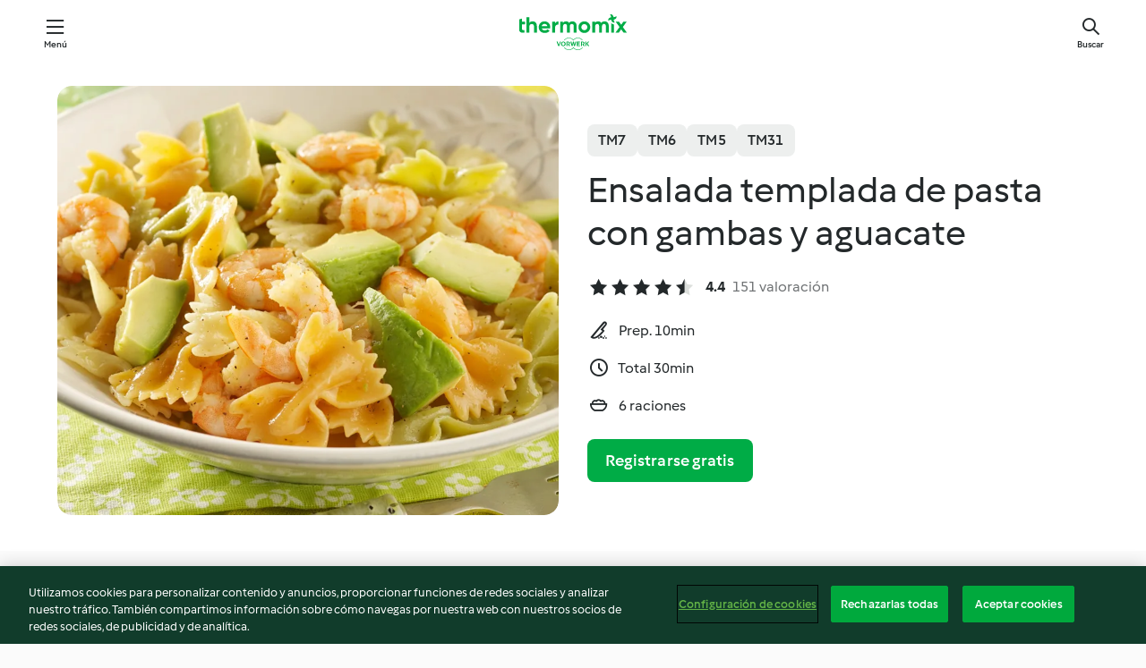

--- FILE ---
content_type: text/html; charset=utf-8
request_url: https://cookidoo.es/recipes/recipe/es-ES/r51084
body_size: 10583
content:
<!DOCTYPE html>
<html
  lang="es-ES"
  class="cicd2-theme">
<head>
    <meta property="og:url" content="https://cookidoo.es/recipes/recipe/es-ES/r51084"/>
    <meta property="og:title" content="Ensalada templada de pasta con gambas y aguacate"/>
    <meta property="og:description" content="Un mundo de recetas Thermomix®. Cookidoo® le trae deliciosos platos de todo el mundo.
Con miles de recetas e ideas, encontrará la mejor inspiración culinaria cada vez que inicie sesión."/>
    <meta property="og:image" content="https://assets.tmecosys.com/image/upload/t_web_rdp_recipe_584x480/img/recipe/ras/Assets/FC6C3432-68EC-490F-B6B9-1E2759D2F65B/Derivates/DA6B7D3B-D4BE-4E2F-9FD4-D9728F0B0BE2.jpg"/>
    <meta name="robots" content="noarchive"/>
    <meta charset="utf-8">
    <meta name="viewport" content="width=device-width, initial-scale=1, shrink-to-fit=no">
    <link rel="stylesheet" href="https://patternlib-all.prod.external.eu-tm-prod.vorwerk-digital.com/pl-core-29.3.2-b33824b8018a0840049d6c20603cb31e.css">
      <link rel="stylesheet" href="https://patternlib-all.prod.external.eu-tm-prod.vorwerk-digital.com/cicd2-theme-29.3.2-38102d1b98d85afb94b9d25dab3bae9c.css">
    <link rel="stylesheet" href="https://recipepublic-all.prod.external.eu-tm-prod.vorwerk-digital.com/bundle-bc04ccda004d9fe9c2e5df52eb289036.css">
    <link rel="icon" href="https://patternlib-all.prod.external.eu-tm-prod.vorwerk-digital.com/favicon-02a92602e0cf506ebd0186892a17fd82.ico">
    <link rel="preconnect" href="https://assets.tmecosys.com" crossorigin="anonymous">
    <script>"use strict";(()=>{function c(n){let t=document.cookie.match(new RegExp("(^| )"+n+"=([^;]+)"));if(t)return t[2]}var e={get:c};e.get("v-authenticated")?document.documentElement.classList.add("is-authenticated"):document.documentElement.classList.add("is-unauthenticated");})();
</script>
    <title>Ensalada templada de pasta con gambas y aguacate - Cookidoo® – la plataforma de recetas oficial de Thermomix®</title>
    <link rel="stylesheet" href="https://patternlib-all.prod.external.eu-tm-prod.vorwerk-digital.com/pl-recipe-2.18.3-4949e3c3f2b6c536234d63e48d89c215.css">
    <script type="application/ld+json">{"@context":"http://schema.org/","@type":"Recipe","name":"Ensalada templada de pasta con gambas y aguacate","image":"https://assets.tmecosys.com/image/upload/t_web_rdp_recipe_584x480_1_5x/img/recipe/ras/Assets/FC6C3432-68EC-490F-B6B9-1E2759D2F65B/Derivates/DA6B7D3B-D4BE-4E2F-9FD4-D9728F0B0BE2.jpg","totalTime":"PT30M","cookTime":"PT30M","prepTime":"PT10M","recipeYield":"6 raciones","recipeCategory":["Entrantes y ensaladas"],"recipeIngredient":["1200 g de agua","1 cucharada rasa de sal","250 g de pasta corta seca","30 g de mantequilla","1 pellizco de pimienta negra recién molida","30 g de aceite de oliva virgen extra","1 diente de ajo","250 - 300 g de gambas crudas peladas","1 aguacate"],"nutrition":{"@type":"NutritionInformation","calories":"289 kcal","carbohydrateContent":"29.9 g","fatContent":"13.2 g","proteinContent":"12.6 g"},"inLanguage":"es-ES","author":{"@type":"Organization","name":"Vorwerk Home & Co. KmG","address":"Wolleraustrasse 11a\n8807 Freienbach\nSuiza","url":"https://cookidoo.es/"},"aggregateRating":{"@id":"AggregatedRating"}}</script>
</head>

<body>
  <core-user-info
    condition="html.is-authenticated"
    base="/profile/api/user"
    community-profile="/community/profile/es-ES"
    devices="/customer-devices/api/my-devices/versions"
    >
  </core-user-info>
  
  <div class="page-content">
      
  <header tabindex="-1" class="page-header">
    <div class="page-header__content">
      <a href="#main-content" class="link--skip">Ir al contenido principal</a>
          <a class="logo page-header__home authenticated-only" href="/foundation/es-ES/for-you"
            aria-label="Link to the home page">
            <img class="logo" src="https://patternlib-all.prod.external.eu-tm-prod.vorwerk-digital.com/logo_thermomix-02469c2fb4fca55fc3c397286d9e7fe0.svg"
              alt="Thermomix®">
          </a>
          <a class="logo page-header__home unauthenticated-only" href="/foundation/es-ES/explore"
            aria-label="Link to the home page">
            <img class="logo" src="https://patternlib-all.prod.external.eu-tm-prod.vorwerk-digital.com/logo_thermomix-02469c2fb4fca55fc3c397286d9e7fe0.svg"
              alt="Thermomix®">
          </a>
      <core-nav class="page-header__nav">
        <nav class="core-nav__nav" role="navigation">
          <button class="core-nav__trigger">Menú</button>
          <div class="core-nav__container">
            <ul class="core-nav__main-links authenticated-only">
                <li class="core-nav__item">
                  <a href="/foundation/es-ES/for-you"
                    class="core-nav__link">Para ti</a>
                </li>
              <li class="core-nav__item">
                <a href="/foundation/es-ES/explore"
                  class="core-nav__link">Navega</a>
              </li>
              <li class="core-nav__item">
                <a href="/organize/es-ES/my-recipes"
                  class="core-nav__link">Mis recetas</a>
              </li>
              <li class="core-nav__item">
                <a href="/planning/es-ES/my-week"
                  class="core-nav__link">Mi semana</a>
              </li>
                <li class="core-nav__item">
                  <a href="/shopping/es-ES"
                    class="core-nav__link">Lista de la compra</a>
                </li>
            </ul>
            <ul class=" core-nav__main-links unauthenticated-only">
              <li class="core-nav__item">
                <a href="/foundation/es-ES/explore"
                  class="core-nav__link">Navega</a>
              </li>
              <li class="core-nav__item">
                <a href="/foundation/es-ES/membership"
                  class="core-nav__link">Suscripción</a>
              </li>
              <li class="core-nav__item">
                <a href="/foundation/es-ES/help"
                  class="core-nav__link">Ayuda</a>
              </li>
            </ul>
            <ul class="core-nav__links unauthenticated-only">
              <li class="core-nav__item">
                <a href="/ciam/register/start"
                  class="core-nav__link page-header__sign-up page-header__icon">Regístrate</a>
              </li>
              <li class="core-nav__item">
                <a href="/profile/es-ES/login?redirectAfterLogin=%2Frecipes%2Frecipe%2Fes-ES%2Fr51084"
                  class="core-nav__link page-header__login page-header__icon">Iniciar sesión</a>
              </li>
            </ul>
            <div role="separator" aria-orientation="vertical"
              class="core-nav__separator separator-vertical separator-vertical--silver-20"></div>
            <core-user-profile class="authenticated-only">
              <core-dropdown-menu class="core-nav__dropdown core-nav__dropdown--profile" align="bottom-right">
                <button class="core-dropdown-menu__trigger core-nav__dropdown-trigger">
                  <span class="core-nav__dropdown-trigger-icon" aria-hidden="true"></span>
                  <img class="core-nav__dropdown-trigger-picture" src alt>
                  <span class="core-dropdown-menu__trigger-text">
                      Perfil
                  </span>
                </button>
                <div class="core-dropdown-menu__content core-nav__dropdown-content">
                  <ul class="core-dropdown-list core-nav__dropdown-list">
                    <li class="core-community-profile__link">
                      <a href="/community/profile/es-ES"
                        class="core-dropdown-list__item core-nav__link core-nav__link--community">
                        <core-community-profile>
                          <span class="core-community-profile__icon" aria-hidden="true"></span>
                          <img class="core-community-profile__picture" src alt>
                          <div class="core-community-profile__heading-group">
                            <span class="core-community-profile__header">Perfil</span>
                            <span class="core-community-profile__subheader">Ver perfil</span>
                          </div>
                        </core-community-profile>
                      </a>
                    </li>
                    <li>
                      <a href="/commerce/es-ES/membership"
                        class="core-dropdown-list__item core-nav__link">Cuenta</a>
                    </li>
                    <li>
                      <a href="/foundation/es-ES/help"
                        class="core-dropdown-list__item core-nav__link">Ayuda</a>
                    </li>
                    <li>
                      <a href="/profile/logout"
                        class="core-dropdown-list__item core-nav__link">Desconectarse</a>
                    </li>
                  </ul>
                </div>
              </core-dropdown-menu>
            </core-user-profile>
          </div>
          <div role="separator" aria-orientation="vertical"
            class="core-nav__separator separator-vertical separator-vertical--silver-20"></div>
        </nav>
      </core-nav>
      <a class="page-header__search page-header__icon" href="/search/es-ES"
        aria-label="Buscar">Buscar</a>
    </div>
  </header>
  <recipe-scrollspy>
    <nav class="recipe-scrollspy__nav">
        <a href="#ingredients-section" class="recipe-scrollspy__link">Ingredientes</a>
  
      <a href="#difficulty-section" class="recipe-scrollspy__link">Dificultad</a>
  
        <a href="#nutrition-section" class="recipe-scrollspy__link">Inf. nutricional</a>
  
        <a href="#also-featured-in-section" class="recipe-scrollspy__link">También incluido en</a>
  
      <a id="recipe-scrollspy-alternative-recipes" href="#alternative-recipes" class="recipe-scrollspy__link">También podría gustarte...</a>
    </nav>
  </recipe-scrollspy>

  <recipe-details id="main-content">
    <recipe-card>
      <div class="recipe-card__wrapper">
        <div class="recipe-card__image-wrapper">
            <core-image-loader>
              <img
                class="recipe-card__image"
                  src="https://assets.tmecosys.com/image/upload/t_web_rdp_recipe_584x480/img/recipe/ras/Assets/FC6C3432-68EC-490F-B6B9-1E2759D2F65B/Derivates/DA6B7D3B-D4BE-4E2F-9FD4-D9728F0B0BE2.jpg"
                  srcset="https://assets.tmecosys.com/image/upload/t_web_rdp_recipe_584x480/img/recipe/ras/Assets/FC6C3432-68EC-490F-B6B9-1E2759D2F65B/Derivates/DA6B7D3B-D4BE-4E2F-9FD4-D9728F0B0BE2.jpg 584w, https://assets.tmecosys.com/image/upload/t_web_rdp_recipe_584x480_1_5x/img/recipe/ras/Assets/FC6C3432-68EC-490F-B6B9-1E2759D2F65B/Derivates/DA6B7D3B-D4BE-4E2F-9FD4-D9728F0B0BE2.jpg 876w"
                    sizes="(min-width: 1333px) 584px, (min-width: 768px) 50vw, 100vw"
                alt="Ensalada templada de pasta con gambas y aguacate"
                title="Ensalada templada de pasta con gambas y aguacate"/>
            </core-image-loader>
        </div>
        <div class="recipe-card__info">
    
            <div class="recipe-card__header">
              <div class="recipe-card__header-left">
                  <rdp-badges id="tm-versions-modal">
                      <button class="core-chip-button core-chip-button--flat core-chip-button--x-small">
                        TM7
                      </button>
                      <button class="core-chip-button core-chip-button--flat core-chip-button--x-small">
                        TM6
                      </button>
                      <button class="core-chip-button core-chip-button--flat core-chip-button--x-small">
                        TM5
                      </button>
                      <button class="core-chip-button core-chip-button--flat core-chip-button--x-small">
                        TM31
                      </button>
                  </rdp-badges>
                
                  <core-modal
                    trigger-id="tm-versions-modal"
                    class="tm-versions-modal"
                    prevent-body-scroll="true"
                    hidden>
                    <div class="core-modal__wrapper">
                      <div class="core-modal__container" role="dialog" aria-modal="true">
                  
                        <div class="core-modal__header">
                          <h2>Dispositivos y accesorios</h2>
                          <button class="core-modal__close" aria-label="Close Modal"></button>
                        </div>
                  
                        <core-scrollbar class="core-modal__content" fadeout-top>
                          <div class="core-scrollbar__content">
                  
                            <rdp-tm-versions>
                              <p class="rdp-tm-versions__description">Esta receta ha sido creada para funcionar con una combinación específica de dispositivo y accesorio. Sin esta combinación específica, el resultado no está garantizado.</p>
                              <div class="rdp-tm-versions__list">
                                  <div class="rdp-tm-versions__item">
                                    <img src="https://patternlib-all.prod.external.eu-tm-prod.vorwerk-digital.com/tm7-83b22c91a1a1e7fee3797168f05f9754.png" class="rdp-tm-versions__image"/>
                                    <div class="rdp-tm-versions__wrapper">
                                      <span class="rdp-tm-versions__name">Thermomix® TM7</span>
                                      <span class="rdp-tm-versions__compatibility">
                                        <span class="icon icon--checkmark-circle icon--xxxs"></span>Compatible
                                      </span>
                                    </div>
                                  </div>
                                  <div class="rdp-tm-versions__item">
                                    <img src="https://patternlib-all.prod.external.eu-tm-prod.vorwerk-digital.com/tm6-fff867f1cfc7f35118b8b6dfffca8339.png" class="rdp-tm-versions__image"/>
                                    <div class="rdp-tm-versions__wrapper">
                                      <span class="rdp-tm-versions__name">Thermomix® TM6</span>
                                      <span class="rdp-tm-versions__compatibility">
                                        <span class="icon icon--checkmark-circle icon--xxxs"></span>Compatible
                                      </span>
                                    </div>
                                  </div>
                                  <div class="rdp-tm-versions__item">
                                    <img src="https://patternlib-all.prod.external.eu-tm-prod.vorwerk-digital.com/tm5-a3a665744eb0093e9108135bf6b1baa4.png" class="rdp-tm-versions__image"/>
                                    <div class="rdp-tm-versions__wrapper">
                                      <span class="rdp-tm-versions__name">Thermomix® TM5</span>
                                      <span class="rdp-tm-versions__compatibility">
                                        <span class="icon icon--checkmark-circle icon--xxxs"></span>Compatible
                                      </span>
                                    </div>
                                  </div>
                                  <div class="rdp-tm-versions__item">
                                    <img src="https://patternlib-all.prod.external.eu-tm-prod.vorwerk-digital.com/tm31-d180149ce35a8c8d99d7a3bbff0f1bec.png" class="rdp-tm-versions__image"/>
                                    <div class="rdp-tm-versions__wrapper">
                                      <span class="rdp-tm-versions__name">Thermomix® TM31</span>
                                      <span class="rdp-tm-versions__compatibility">
                                        <span class="icon icon--checkmark-circle icon--xxxs"></span>Compatible
                                      </span>
                                    </div>
                                  </div>
                              </div>
                            </rdp-tm-versions>
                  
                  
                          </div>
                        </core-scrollbar>
                  
                        <div class="core-modal__footer">
                          <a class="button--inline rdp-tm-versions__more" href="/foundation/es-ES/thermomix-compatibility">Más información</a>
                        </div>
                      </div>
                    </div>
                  </core-modal>
                
              </div>
            </div>
    
          <div class="recipe-card__content">
            <core-ellipsis lines-count="3">
              <h1 class="recipe-card__section recipe-card__name">Ensalada templada de pasta con gambas y aguacate</h1>
            </core-ellipsis>
            
            <core-rating>
  <div class="core-rating__rating-list">
      <span class="core-rating__point core-rating__point--full"></span>
      <span class="core-rating__point core-rating__point--full"></span>
      <span class="core-rating__point core-rating__point--full"></span>
      <span class="core-rating__point core-rating__point--full"></span>
      <span class="core-rating__point core-rating__point--half"></span>
  </div>
    <span class="core-rating__counter">4.4</span>
    <span class="core-rating__label">
      
      151 valoración

      
    </span>
  <script type="application/ld+json">
  {
    "@context": "http://schema.org",
    "@type": "AggregateRating",
    "@id": "AggregatedRating",
    "ratingValue": 4.4,
    "reviewCount": 151
  }
  </script>
</core-rating>

            <div class="recipe-card__cook-params">
              <div class="recipe-card__cook-param">
                <span class="icon icon--time-preparation"></span>
                <span>Prep. 10min </span>
              </div>
              <div class="recipe-card__cook-param">
                <span class="icon icon--time"></span>
                <span>Total 30min</span>
              </div>
              <div class="recipe-card__cook-param">
                <span class="icon icon--servings"></span>
                <span>6 raciones</span>
              </div>
            </div>
          </div>
    
          <div class="recipe-card__footer">
            <a class="button--primary recipe-card__action-button recipe-card__action-button--primary"
              title="Registrarse gratis"
              href="/ciam/register/start">Registrarse gratis</a>
          </div>
        </div>
      </div>
    </recipe-card>
    
    <recipe-content>
      <div class="recipe-content__left">
        <div mobile-order="1">
          <div id="ingredients-section" class="recipe-content__section">
            <h4 class="recipe-content__title">Ingredientes</h4>
              <div class="recipe-content__inner-section">
                <ul class="ul--clean">
                    <li>
          <recipe-ingredient>
            <div class="recipe-ingredient__wrapper">
                <img class="recipe-ingredient__image"   src="https://assets.tmecosys.com/image/upload/t_web_ingredient_48x48/icons/ingredient_icons/54"
            srcset="https://assets.tmecosys.com/image/upload/t_web_ingredient_48x48/icons/ingredient_icons/54 48w, https://assets.tmecosys.com/image/upload/t_web_ingredient_48x48_1_5x/icons/ingredient_icons/54 72w, https://assets.tmecosys.com/image/upload/t_web_ingredient_48x48_2x/icons/ingredient_icons/54 96w"
              sizes="48px"
           />
          
                <div class="recipe-ingredient__content">
                  <span class="recipe-ingredient__name">
                        1200
            g
           de agua 
                  </span>
                </div>
            </div>
          </recipe-ingredient>
          </li>
                    <li>
          <recipe-ingredient>
            <div class="recipe-ingredient__wrapper">
                <img class="recipe-ingredient__image"   src="https://assets.tmecosys.com/image/upload/t_web_ingredient_48x48/icons/ingredient_icons/269"
            srcset="https://assets.tmecosys.com/image/upload/t_web_ingredient_48x48/icons/ingredient_icons/269 48w, https://assets.tmecosys.com/image/upload/t_web_ingredient_48x48_1_5x/icons/ingredient_icons/269 72w, https://assets.tmecosys.com/image/upload/t_web_ingredient_48x48_2x/icons/ingredient_icons/269 96w"
              sizes="48px"
           />
          
                <div class="recipe-ingredient__content">
                  <span class="recipe-ingredient__name">
                        1
            cucharada rasa
           de sal 
                  </span>
                </div>
            </div>
          </recipe-ingredient>
          </li>
                    <li>
          <recipe-ingredient>
            <div class="recipe-ingredient__wrapper">
                <img class="recipe-ingredient__image"   src="https://assets.tmecosys.com/image/upload/t_web_ingredient_48x48/icons/ingredient_icons/4252"
            srcset="https://assets.tmecosys.com/image/upload/t_web_ingredient_48x48/icons/ingredient_icons/4252 48w, https://assets.tmecosys.com/image/upload/t_web_ingredient_48x48_1_5x/icons/ingredient_icons/4252 72w, https://assets.tmecosys.com/image/upload/t_web_ingredient_48x48_2x/icons/ingredient_icons/4252 96w"
              sizes="48px"
           />
          
                <div class="recipe-ingredient__content">
                  <span class="recipe-ingredient__name">
                        250
            g
           de pasta corta seca 
                  </span>
                    <span class="recipe-ingredient__description">(lazos, espirales, etc.)</span>
                </div>
            </div>
          </recipe-ingredient>
          </li>
                    <li>
          <recipe-ingredient>
            <div class="recipe-ingredient__wrapper">
                <img class="recipe-ingredient__image"   src="https://assets.tmecosys.com/image/upload/t_web_ingredient_48x48/icons/ingredient_icons/17"
            srcset="https://assets.tmecosys.com/image/upload/t_web_ingredient_48x48/icons/ingredient_icons/17 48w, https://assets.tmecosys.com/image/upload/t_web_ingredient_48x48_1_5x/icons/ingredient_icons/17 72w, https://assets.tmecosys.com/image/upload/t_web_ingredient_48x48_2x/icons/ingredient_icons/17 96w"
              sizes="48px"
           />
          
                <div class="recipe-ingredient__content">
                  <span class="recipe-ingredient__name">
                        30
            g
           de mantequilla 
                  </span>
                </div>
            </div>
          </recipe-ingredient>
          </li>
                    <li>
          <recipe-ingredient>
            <div class="recipe-ingredient__wrapper">
                <img class="recipe-ingredient__image"   src="https://assets.tmecosys.com/image/upload/t_web_ingredient_48x48/icons/ingredient_icons/2451"
            srcset="https://assets.tmecosys.com/image/upload/t_web_ingredient_48x48/icons/ingredient_icons/2451 48w, https://assets.tmecosys.com/image/upload/t_web_ingredient_48x48_1_5x/icons/ingredient_icons/2451 72w, https://assets.tmecosys.com/image/upload/t_web_ingredient_48x48_2x/icons/ingredient_icons/2451 96w"
              sizes="48px"
           />
          
                <div class="recipe-ingredient__content">
                  <span class="recipe-ingredient__name">
                        1
            pellizco
           de pimienta negra recién molida 
                  </span>
                </div>
            </div>
          </recipe-ingredient>
          </li>
                    <li>
          <recipe-ingredient>
            <div class="recipe-ingredient__wrapper">
                <img class="recipe-ingredient__image"   src="https://assets.tmecosys.com/image/upload/t_web_ingredient_48x48/icons/ingredient_icons/306"
            srcset="https://assets.tmecosys.com/image/upload/t_web_ingredient_48x48/icons/ingredient_icons/306 48w, https://assets.tmecosys.com/image/upload/t_web_ingredient_48x48_1_5x/icons/ingredient_icons/306 72w, https://assets.tmecosys.com/image/upload/t_web_ingredient_48x48_2x/icons/ingredient_icons/306 96w"
              sizes="48px"
           />
          
                <div class="recipe-ingredient__content">
                  <span class="recipe-ingredient__name">
                        30
            g
           de aceite de oliva virgen extra 
                  </span>
                </div>
            </div>
          </recipe-ingredient>
          </li>
                    <li>
          <recipe-ingredient>
            <div class="recipe-ingredient__wrapper">
                <img class="recipe-ingredient__image"   src="https://assets.tmecosys.com/image/upload/t_web_ingredient_48x48/icons/ingredient_icons/352"
            srcset="https://assets.tmecosys.com/image/upload/t_web_ingredient_48x48/icons/ingredient_icons/352 48w, https://assets.tmecosys.com/image/upload/t_web_ingredient_48x48_1_5x/icons/ingredient_icons/352 72w, https://assets.tmecosys.com/image/upload/t_web_ingredient_48x48_2x/icons/ingredient_icons/352 96w"
              sizes="48px"
           />
          
                <div class="recipe-ingredient__content">
                  <span class="recipe-ingredient__name">
                        1
            
           diente de ajo 
                  </span>
                </div>
            </div>
          </recipe-ingredient>
          </li>
                    <li>
          <recipe-ingredient>
            <div class="recipe-ingredient__wrapper">
                <img class="recipe-ingredient__image"   src="https://assets.tmecosys.com/image/upload/t_web_ingredient_48x48/icons/ingredient_icons/1040"
            srcset="https://assets.tmecosys.com/image/upload/t_web_ingredient_48x48/icons/ingredient_icons/1040 48w, https://assets.tmecosys.com/image/upload/t_web_ingredient_48x48_1_5x/icons/ingredient_icons/1040 72w, https://assets.tmecosys.com/image/upload/t_web_ingredient_48x48_2x/icons/ingredient_icons/1040 96w"
              sizes="48px"
           />
          
                <div class="recipe-ingredient__content">
                  <span class="recipe-ingredient__name">
                        250 - 300
            g
           de gambas crudas peladas 
                  </span>
                </div>
            </div>
          </recipe-ingredient>
          </li>
                    <li>
          <recipe-ingredient>
            <div class="recipe-ingredient__wrapper">
                <img class="recipe-ingredient__image"   src="https://assets.tmecosys.com/image/upload/t_web_ingredient_48x48/icons/ingredient_icons/61"
            srcset="https://assets.tmecosys.com/image/upload/t_web_ingredient_48x48/icons/ingredient_icons/61 48w, https://assets.tmecosys.com/image/upload/t_web_ingredient_48x48_1_5x/icons/ingredient_icons/61 72w, https://assets.tmecosys.com/image/upload/t_web_ingredient_48x48_2x/icons/ingredient_icons/61 96w"
              sizes="48px"
           />
          
                <div class="recipe-ingredient__content">
                  <span class="recipe-ingredient__name">
                        1
            
           aguacate 
                  </span>
                </div>
            </div>
          </recipe-ingredient>
          </li>
                </ul>
              </div>
          </div>
          <hr>
        </div>
        <div mobile-order="3">
          <div id="difficulty-section" class="recipe-content__section">
            <h4 class="recipe-content__title">Dificultad</h4>
            <rdp-difficulty>
              <span class="icon icon--s icon--chef-hat"></span>
              <p>fácil</p>
            </rdp-difficulty>
          </div>
          <hr>
            <div id="nutrition-section" class="recipe-content__section">
              <h4 class="recipe-content__title">
                Inf. nutricional
                <span class="recipe-content__subtitle">por 1 ración</span>
              </h4>
              <rdp-nutritious>
                  <div class="rdp-nutritious__item">
                    <span class="rdp-nutritious__name">Proteína</span>
                    <span class="rdp-nutritious__value">
                        12.6 g 
                    </span>
                  </div>
                  <div class="rdp-nutritious__item">
                    <span class="rdp-nutritious__name">Calorías</span>
                    <span class="rdp-nutritious__value">
                        1206 kJ  / 
                        289 kcal 
                    </span>
                  </div>
                  <div class="rdp-nutritious__item">
                    <span class="rdp-nutritious__name">Grasa</span>
                    <span class="rdp-nutritious__value">
                        13.2 g 
                    </span>
                  </div>
                  <div class="rdp-nutritious__item">
                    <span class="rdp-nutritious__name">Fibra</span>
                    <span class="rdp-nutritious__value">
                        2.7 g 
                    </span>
                  </div>
                  <div class="rdp-nutritious__item">
                    <span class="rdp-nutritious__name">Carbohidratos</span>
                    <span class="rdp-nutritious__value">
                        29.9 g 
                    </span>
                  </div>
              </rdp-nutritious>
            </div>
            <hr>
        </div>
      </div>
      <div class="recipe-content__right">
        <div mobile-order="2">
          <div class="recipe-content__section">
            <recipe-membership-banner>
              <img src="https://patternlib-all.prod.external.eu-tm-prod.vorwerk-digital.com/cookidoo-world-da330b8ec91ef8ac5df385f0e440dffb.svg" class="recipe-membership-banner__image" />
              <h1 class="recipe-membership-banner__title">¿Te gusta lo que ves?</h1>
              <h4 class="recipe-membership-banner__subtitle">¡Esta receta y más de 100 000 otras te esperan!</h4>
              <p class="recipe-membership-banner__description">Regístrate en nuestra prueba gratuita de 30 días y descubre todo lo que Cookidoo® tiene para ofrecerte. Sin compromiso.</p>
              <a href="/ciam/register/start" class="button--primary">Registrarse gratis</a>
              <a href="/foundation/es-ES/membership" class="button--inline">Más información</a>
            </recipe-membership-banner>
          </div>
          <hr>
        </div>
        <div mobile-order="4">
            <div id="also-featured-in-section" class="recipe-content__section">
              <h4 class="recipe-content__title">También incluido en</h4>
              <rdp-collections>
                  <rdp-collection-tile>
                    <a class="rdp-collection-tile__wrapper" href="/collection/es-ES/p/VrkCollection-es-000001178264">
                      <img   src="https://assets.tmecosys.com/image/upload/t_web_col_80x80/img/collection/ras/Assets/bf7ec1dab93ab8eceb5956c965d53e58/Derivates/39bb99075d0a3b8355636a6d577be903e274824b.jpg"
            srcset="https://assets.tmecosys.com/image/upload/t_web_col_80x80/img/collection/ras/Assets/bf7ec1dab93ab8eceb5956c965d53e58/Derivates/39bb99075d0a3b8355636a6d577be903e274824b.jpg 80w, https://assets.tmecosys.com/image/upload/t_web_col_80x80_1_5x/img/collection/ras/Assets/bf7ec1dab93ab8eceb5956c965d53e58/Derivates/39bb99075d0a3b8355636a6d577be903e274824b.jpg 120w, https://assets.tmecosys.com/image/upload/t_web_col_80x80_2x/img/collection/ras/Assets/bf7ec1dab93ab8eceb5956c965d53e58/Derivates/39bb99075d0a3b8355636a6d577be903e274824b.jpg 160w"
              sizes="80px"
           class="rdp-collection-tile__image">
                      <div class="rdp-collection-tile__content">
                        <span class="rdp-collection-tile__name">Ensaladas y aliños</span>
                        <span class="rdp-collection-tile__info">13 Recetas<br>España</span>
                      </div>
                    </a>
                  </rdp-collection-tile>
              </rdp-collections>
            </div>
            <hr>
        </div>
      </div>
    </recipe-content>
  </recipe-details>

  
  
  
  <div id="alternative-recipes" class="l-content l-content--additional recipe-alternative-recipes">
    <core-stripe class="core-stripe--modern" aria-labelledby="stripe-header" aria-describedby="stripe-description" role="region"
                 data-category="VrkNavCategory-RPF-001">
      <h3 class="core-stripe__header" id="stripe-header">
          También podría gustarte...
      </h3>
        <div class="core-stripe__content">
          
  
          
            <core-tile class="core-tile--expanded" id="r74142" data-recipe-id="r74142"><a class="link--alt" href="/recipes/recipe/es-ES/r74142"><div aria-hidden="true" class="core-tile__image-wrapper">
    <img
      class="core-tile__image"
      alt="Ensalada de arroz basmati con champiñones y atún"
      title="Ensalada de arroz basmati con champiñones y atún"
      src="https://assets.tmecosys.com/image/upload/t_web_shared_recipe_221x240/img/recipe/ras/Assets/0E35F504-1A24-4355-879F-284D22F9738D/Derivates/559A718C-E4E5-4D18-847B-C65A7BD67E7B"
      sizes="221px"
      decoding="async"
      srcset="https://assets.tmecosys.com/image/upload/t_web_shared_recipe_221x240/img/recipe/ras/Assets/0E35F504-1A24-4355-879F-284D22F9738D/Derivates/559A718C-E4E5-4D18-847B-C65A7BD67E7B 221w, https://assets.tmecosys.com/image/upload/t_web_shared_recipe_221x240_1_5x/img/recipe/ras/Assets/0E35F504-1A24-4355-879F-284D22F9738D/Derivates/559A718C-E4E5-4D18-847B-C65A7BD67E7B 331w, https://assets.tmecosys.com/image/upload/t_web_shared_recipe_221x240_2x/img/recipe/ras/Assets/0E35F504-1A24-4355-879F-284D22F9738D/Derivates/559A718C-E4E5-4D18-847B-C65A7BD67E7B 442w"
    />
  </div><div class="core-tile__description-wrapper"><div class="core-tile__description"><core-ellipsis><p class="core-tile__description-text">Ensalada de arroz basmati con champiñones y atún</p></core-ellipsis><button class="core-tile__trigger authenticated-only context-menu-trigger" aria-label="Abrir opciones de recetas" type="button"></button></div><core-rating class="core-rating--short core-rating--small"><span class="core-rating__counter" aria-label="Valoración 4.4">4.4</span><span class="core-rating__point core-rating__point--full" aria-disabled="true"></span><span class="core-rating__label" aria-label="de 78 comentarios">(78)</span></core-rating><p class="core-tile__description-subline" aria-label="Tiempo total 30min">30min</p></div></a><core-context-menu trigger-class="context-menu-trigger" class="translate-x-[0.5px]"><ul class="core-dropdown-list"><li><core-transclude href="/planning/es-ES/transclude/manage-cook-today/r74142" prevent-page-reload="true" on="context-menu-open" context="core-context-menu"></core-transclude></li><li><core-transclude href="/organize/es-ES/transclude/manage-bookmark/r74142" prevent-page-reload="true" on="context-menu-open" context="core-context-menu"></core-transclude></li><li><core-transclude href="/organize/es-ES/transclude/manage-custom-list/r74142" prevent-page-reload="true" on="context-menu-open" context="core-context-menu"></core-transclude></li><li><core-transclude href="/planning/es-ES/transclude/manage-add-to-myweek/r74142" prevent-page-reload="true" on="context-menu-open" context="core-context-menu"></core-transclude></li><li><core-transclude href="/shopping/es-ES/partial/add-to-shopping-list/r74142" prevent-page-reload="true" on="context-menu-open" context="core-context-menu"></core-transclude></li><li><core-transclude href="/created-recipes/es-ES/partials/add-to-customer-recipes?recipeUrl=https%3A%2F%2Fcookidoo.es%2Frecipes%2Frecipe%2Fes-ES%2Fr74142" prevent-page-reload="true" on="context-menu-open" context="core-context-menu"></core-transclude></li><li data-error="401" data-redirect-param="redirectAfterLogin" class="display-none"><a href="/profile/es-ES/login?redirectAfterLogin=%2Fsearch%2Fes-ES%2Ffragments%2Fstripe%3Flimit%3D12%26lazyLoading%3Dtrue%26accessories%3DincludingFriend%252CincludingBladeCoverWithPeeler%252CincludingCutter%252CincludingSensor%26includeRating%3Dtrue%26like%3Dr51084" class="core-dropdown-list__item"><span class="icon" aria-hidden="true">refresh</span>Actualizar inicio de sesión</a></li></ul></core-context-menu></core-tile><core-tile class="core-tile--expanded" id="r632109" data-recipe-id="r632109"><a class="link--alt" href="/recipes/recipe/es-ES/r632109"><div aria-hidden="true" class="core-tile__image-wrapper">
    <img
      class="core-tile__image"
      alt="Ensalada de pasta con atún y pepino"
      title="Ensalada de pasta con atún y pepino"
      src="https://assets.tmecosys.com/image/upload/t_web_shared_recipe_221x240/img/recipe/ras/Assets/DB17B9A1-F20B-4B23-A59A-4C677954E0BD/Derivates/72dec408-bfb6-4423-9e84-754a9b443013"
      sizes="221px"
      decoding="async"
      srcset="https://assets.tmecosys.com/image/upload/t_web_shared_recipe_221x240/img/recipe/ras/Assets/DB17B9A1-F20B-4B23-A59A-4C677954E0BD/Derivates/72dec408-bfb6-4423-9e84-754a9b443013 221w, https://assets.tmecosys.com/image/upload/t_web_shared_recipe_221x240_1_5x/img/recipe/ras/Assets/DB17B9A1-F20B-4B23-A59A-4C677954E0BD/Derivates/72dec408-bfb6-4423-9e84-754a9b443013 331w, https://assets.tmecosys.com/image/upload/t_web_shared_recipe_221x240_2x/img/recipe/ras/Assets/DB17B9A1-F20B-4B23-A59A-4C677954E0BD/Derivates/72dec408-bfb6-4423-9e84-754a9b443013 442w"
    />
  </div><div class="core-tile__description-wrapper"><div class="core-tile__description"><core-ellipsis><p class="core-tile__description-text">Ensalada de pasta con atún y pepino</p></core-ellipsis><button class="core-tile__trigger authenticated-only context-menu-trigger" aria-label="Abrir opciones de recetas" type="button"></button></div><core-rating class="core-rating--short core-rating--small"><span class="core-rating__counter" aria-label="Valoración 3">3.0</span><span class="core-rating__point core-rating__point--full" aria-disabled="true"></span><span class="core-rating__label" aria-label="de 49 comentarios">(49)</span></core-rating><p class="core-tile__description-subline" aria-label="Tiempo total 50min">50min</p></div></a><core-context-menu trigger-class="context-menu-trigger" class="translate-x-[0.5px]"><ul class="core-dropdown-list"><li><core-transclude href="/planning/es-ES/transclude/manage-cook-today/r632109" prevent-page-reload="true" on="context-menu-open" context="core-context-menu"></core-transclude></li><li><core-transclude href="/organize/es-ES/transclude/manage-bookmark/r632109" prevent-page-reload="true" on="context-menu-open" context="core-context-menu"></core-transclude></li><li><core-transclude href="/organize/es-ES/transclude/manage-custom-list/r632109" prevent-page-reload="true" on="context-menu-open" context="core-context-menu"></core-transclude></li><li><core-transclude href="/planning/es-ES/transclude/manage-add-to-myweek/r632109" prevent-page-reload="true" on="context-menu-open" context="core-context-menu"></core-transclude></li><li><core-transclude href="/shopping/es-ES/partial/add-to-shopping-list/r632109" prevent-page-reload="true" on="context-menu-open" context="core-context-menu"></core-transclude></li><li><core-transclude href="/created-recipes/es-ES/partials/add-to-customer-recipes?recipeUrl=https%3A%2F%2Fcookidoo.es%2Frecipes%2Frecipe%2Fes-ES%2Fr632109" prevent-page-reload="true" on="context-menu-open" context="core-context-menu"></core-transclude></li><li data-error="401" data-redirect-param="redirectAfterLogin" class="display-none"><a href="/profile/es-ES/login?redirectAfterLogin=%2Fsearch%2Fes-ES%2Ffragments%2Fstripe%3Flimit%3D12%26lazyLoading%3Dtrue%26accessories%3DincludingFriend%252CincludingBladeCoverWithPeeler%252CincludingCutter%252CincludingSensor%26includeRating%3Dtrue%26like%3Dr51084" class="core-dropdown-list__item"><span class="icon" aria-hidden="true">refresh</span>Actualizar inicio de sesión</a></li></ul></core-context-menu></core-tile><core-tile class="core-tile--expanded" id="r55758" data-recipe-id="r55758"><a class="link--alt" href="/recipes/recipe/es-ES/r55758"><div aria-hidden="true" class="core-tile__image-wrapper">
    <img
      class="core-tile__image"
      alt="Ensalada de pasta, atún y tomates cherry"
      title="Ensalada de pasta, atún y tomates cherry"
      src="https://assets.tmecosys.com/image/upload/t_web_shared_recipe_221x240/img/recipe/ras/Assets/B47C28A4-06FB-4050-B0B1-935BDE3B7FB9/Derivates/9A4970E2-7416-40F8-A15E-76F6E1A031B1"
      sizes="221px"
      decoding="async"
      srcset="https://assets.tmecosys.com/image/upload/t_web_shared_recipe_221x240/img/recipe/ras/Assets/B47C28A4-06FB-4050-B0B1-935BDE3B7FB9/Derivates/9A4970E2-7416-40F8-A15E-76F6E1A031B1 221w, https://assets.tmecosys.com/image/upload/t_web_shared_recipe_221x240_1_5x/img/recipe/ras/Assets/B47C28A4-06FB-4050-B0B1-935BDE3B7FB9/Derivates/9A4970E2-7416-40F8-A15E-76F6E1A031B1 331w, https://assets.tmecosys.com/image/upload/t_web_shared_recipe_221x240_2x/img/recipe/ras/Assets/B47C28A4-06FB-4050-B0B1-935BDE3B7FB9/Derivates/9A4970E2-7416-40F8-A15E-76F6E1A031B1 442w"
    />
  </div><div class="core-tile__description-wrapper"><div class="core-tile__description"><core-ellipsis><p class="core-tile__description-text">Ensalada de pasta, atún y tomates cherry</p></core-ellipsis><button class="core-tile__trigger authenticated-only context-menu-trigger" aria-label="Abrir opciones de recetas" type="button"></button></div><core-rating class="core-rating--short core-rating--small"><span class="core-rating__counter" aria-label="Valoración 4.6">4.6</span><span class="core-rating__point core-rating__point--full" aria-disabled="true"></span><span class="core-rating__label" aria-label="de 192 comentarios">(192)</span></core-rating><p class="core-tile__description-subline" aria-label="Tiempo total 30min">30min</p></div></a><core-context-menu trigger-class="context-menu-trigger" class="translate-x-[0.5px]"><ul class="core-dropdown-list"><li><core-transclude href="/planning/es-ES/transclude/manage-cook-today/r55758" prevent-page-reload="true" on="context-menu-open" context="core-context-menu"></core-transclude></li><li><core-transclude href="/organize/es-ES/transclude/manage-bookmark/r55758" prevent-page-reload="true" on="context-menu-open" context="core-context-menu"></core-transclude></li><li><core-transclude href="/organize/es-ES/transclude/manage-custom-list/r55758" prevent-page-reload="true" on="context-menu-open" context="core-context-menu"></core-transclude></li><li><core-transclude href="/planning/es-ES/transclude/manage-add-to-myweek/r55758" prevent-page-reload="true" on="context-menu-open" context="core-context-menu"></core-transclude></li><li><core-transclude href="/shopping/es-ES/partial/add-to-shopping-list/r55758" prevent-page-reload="true" on="context-menu-open" context="core-context-menu"></core-transclude></li><li><core-transclude href="/created-recipes/es-ES/partials/add-to-customer-recipes?recipeUrl=https%3A%2F%2Fcookidoo.es%2Frecipes%2Frecipe%2Fes-ES%2Fr55758" prevent-page-reload="true" on="context-menu-open" context="core-context-menu"></core-transclude></li><li data-error="401" data-redirect-param="redirectAfterLogin" class="display-none"><a href="/profile/es-ES/login?redirectAfterLogin=%2Fsearch%2Fes-ES%2Ffragments%2Fstripe%3Flimit%3D12%26lazyLoading%3Dtrue%26accessories%3DincludingFriend%252CincludingBladeCoverWithPeeler%252CincludingCutter%252CincludingSensor%26includeRating%3Dtrue%26like%3Dr51084" class="core-dropdown-list__item"><span class="icon" aria-hidden="true">refresh</span>Actualizar inicio de sesión</a></li></ul></core-context-menu></core-tile><core-tile class="core-tile--expanded" id="r55077" data-recipe-id="r55077"><a class="link--alt" href="/recipes/recipe/es-ES/r55077"><div aria-hidden="true" class="core-tile__image-wrapper">
    <img
      class="core-tile__image"
      alt="Ensalada de arroz con huevos y atún"
      title="Ensalada de arroz con huevos y atún"
      src="https://assets.tmecosys.com/image/upload/t_web_shared_recipe_221x240/img/recipe/ras/Assets/1C870D9F-1F23-4F03-91D7-C3D8760B2B05/Derivates/1F65C235-AF11-43D3-BF13-9DB84277B649"
      sizes="221px"
      decoding="async"
      srcset="https://assets.tmecosys.com/image/upload/t_web_shared_recipe_221x240/img/recipe/ras/Assets/1C870D9F-1F23-4F03-91D7-C3D8760B2B05/Derivates/1F65C235-AF11-43D3-BF13-9DB84277B649 221w, https://assets.tmecosys.com/image/upload/t_web_shared_recipe_221x240_1_5x/img/recipe/ras/Assets/1C870D9F-1F23-4F03-91D7-C3D8760B2B05/Derivates/1F65C235-AF11-43D3-BF13-9DB84277B649 331w, https://assets.tmecosys.com/image/upload/t_web_shared_recipe_221x240_2x/img/recipe/ras/Assets/1C870D9F-1F23-4F03-91D7-C3D8760B2B05/Derivates/1F65C235-AF11-43D3-BF13-9DB84277B649 442w"
    />
  </div><div class="core-tile__description-wrapper"><div class="core-tile__description"><core-ellipsis><p class="core-tile__description-text">Ensalada de arroz con huevos y atún</p></core-ellipsis><button class="core-tile__trigger authenticated-only context-menu-trigger" aria-label="Abrir opciones de recetas" type="button"></button></div><core-rating class="core-rating--short core-rating--small"><span class="core-rating__counter" aria-label="Valoración 4.4">4.4</span><span class="core-rating__point core-rating__point--full" aria-disabled="true"></span><span class="core-rating__label" aria-label="de 223 comentarios">(223)</span></core-rating><p class="core-tile__description-subline" aria-label="Tiempo total 1h">1h</p></div></a><core-context-menu trigger-class="context-menu-trigger" class="translate-x-[0.5px]"><ul class="core-dropdown-list"><li><core-transclude href="/planning/es-ES/transclude/manage-cook-today/r55077" prevent-page-reload="true" on="context-menu-open" context="core-context-menu"></core-transclude></li><li><core-transclude href="/organize/es-ES/transclude/manage-bookmark/r55077" prevent-page-reload="true" on="context-menu-open" context="core-context-menu"></core-transclude></li><li><core-transclude href="/organize/es-ES/transclude/manage-custom-list/r55077" prevent-page-reload="true" on="context-menu-open" context="core-context-menu"></core-transclude></li><li><core-transclude href="/planning/es-ES/transclude/manage-add-to-myweek/r55077" prevent-page-reload="true" on="context-menu-open" context="core-context-menu"></core-transclude></li><li><core-transclude href="/shopping/es-ES/partial/add-to-shopping-list/r55077" prevent-page-reload="true" on="context-menu-open" context="core-context-menu"></core-transclude></li><li><core-transclude href="/created-recipes/es-ES/partials/add-to-customer-recipes?recipeUrl=https%3A%2F%2Fcookidoo.es%2Frecipes%2Frecipe%2Fes-ES%2Fr55077" prevent-page-reload="true" on="context-menu-open" context="core-context-menu"></core-transclude></li><li data-error="401" data-redirect-param="redirectAfterLogin" class="display-none"><a href="/profile/es-ES/login?redirectAfterLogin=%2Fsearch%2Fes-ES%2Ffragments%2Fstripe%3Flimit%3D12%26lazyLoading%3Dtrue%26accessories%3DincludingFriend%252CincludingBladeCoverWithPeeler%252CincludingCutter%252CincludingSensor%26includeRating%3Dtrue%26like%3Dr51084" class="core-dropdown-list__item"><span class="icon" aria-hidden="true">refresh</span>Actualizar inicio de sesión</a></li></ul></core-context-menu></core-tile><core-tile class="core-tile--expanded" id="r37037" data-recipe-id="r37037"><a class="link--alt" href="/recipes/recipe/es-ES/r37037"><div aria-hidden="true" class="core-tile__image-wrapper">
    <img
      class="core-tile__image"
      alt="Ensalada de garbanzos con bonito y vinagreta de pimiento rojo"
      title="Ensalada de garbanzos con bonito y vinagreta de pimiento rojo"
      src="https://assets.tmecosys.com/image/upload/t_web_shared_recipe_221x240/img/recipe/ras/Assets/9297d5fd-b72a-4a30-bb1b-b68dffc8a373/Derivates/acbd4069-edcb-465e-abb8-66fa734e2cb7"
      sizes="221px"
      decoding="async"
      srcset="https://assets.tmecosys.com/image/upload/t_web_shared_recipe_221x240/img/recipe/ras/Assets/9297d5fd-b72a-4a30-bb1b-b68dffc8a373/Derivates/acbd4069-edcb-465e-abb8-66fa734e2cb7 221w, https://assets.tmecosys.com/image/upload/t_web_shared_recipe_221x240_1_5x/img/recipe/ras/Assets/9297d5fd-b72a-4a30-bb1b-b68dffc8a373/Derivates/acbd4069-edcb-465e-abb8-66fa734e2cb7 331w, https://assets.tmecosys.com/image/upload/t_web_shared_recipe_221x240_2x/img/recipe/ras/Assets/9297d5fd-b72a-4a30-bb1b-b68dffc8a373/Derivates/acbd4069-edcb-465e-abb8-66fa734e2cb7 442w"
    />
  </div><div class="core-tile__description-wrapper"><div class="core-tile__description"><core-ellipsis><p class="core-tile__description-text">Ensalada de garbanzos con bonito y vinagreta de pimiento rojo</p></core-ellipsis><button class="core-tile__trigger authenticated-only context-menu-trigger" aria-label="Abrir opciones de recetas" type="button"></button></div><core-rating class="core-rating--short core-rating--small"><span class="core-rating__counter" aria-label="Valoración 4.7">4.7</span><span class="core-rating__point core-rating__point--full" aria-disabled="true"></span><span class="core-rating__label" aria-label="de 282 comentarios">(282)</span></core-rating><p class="core-tile__description-subline" aria-label="Tiempo total 10min">10min</p></div></a><core-context-menu trigger-class="context-menu-trigger" class="translate-x-[0.5px]"><ul class="core-dropdown-list"><li><core-transclude href="/planning/es-ES/transclude/manage-cook-today/r37037" prevent-page-reload="true" on="context-menu-open" context="core-context-menu"></core-transclude></li><li><core-transclude href="/organize/es-ES/transclude/manage-bookmark/r37037" prevent-page-reload="true" on="context-menu-open" context="core-context-menu"></core-transclude></li><li><core-transclude href="/organize/es-ES/transclude/manage-custom-list/r37037" prevent-page-reload="true" on="context-menu-open" context="core-context-menu"></core-transclude></li><li><core-transclude href="/planning/es-ES/transclude/manage-add-to-myweek/r37037" prevent-page-reload="true" on="context-menu-open" context="core-context-menu"></core-transclude></li><li><core-transclude href="/shopping/es-ES/partial/add-to-shopping-list/r37037" prevent-page-reload="true" on="context-menu-open" context="core-context-menu"></core-transclude></li><li><core-transclude href="/created-recipes/es-ES/partials/add-to-customer-recipes?recipeUrl=https%3A%2F%2Fcookidoo.es%2Frecipes%2Frecipe%2Fes-ES%2Fr37037" prevent-page-reload="true" on="context-menu-open" context="core-context-menu"></core-transclude></li><li data-error="401" data-redirect-param="redirectAfterLogin" class="display-none"><a href="/profile/es-ES/login?redirectAfterLogin=%2Fsearch%2Fes-ES%2Ffragments%2Fstripe%3Flimit%3D12%26lazyLoading%3Dtrue%26accessories%3DincludingFriend%252CincludingBladeCoverWithPeeler%252CincludingCutter%252CincludingSensor%26includeRating%3Dtrue%26like%3Dr51084" class="core-dropdown-list__item"><span class="icon" aria-hidden="true">refresh</span>Actualizar inicio de sesión</a></li></ul></core-context-menu></core-tile><core-tile class="core-tile--expanded" id="r281139" data-recipe-id="r281139"><a class="link--alt" href="/recipes/recipe/es-ES/r281139"><div aria-hidden="true" class="core-tile__image-wrapper">
    <img
      class="core-tile__image"
      alt="Ensalada de garbanzos con vinagreta de pimientos"
      title="Ensalada de garbanzos con vinagreta de pimientos"
      src="https://assets.tmecosys.com/image/upload/t_web_shared_recipe_221x240/img/recipe/ras/Assets/0E1233E5-6AA1-4527-867F-68E6A385E221/Derivates/b5b2205d-6e70-4815-9788-98701ea87ceb"
      sizes="221px"
      decoding="async"
      srcset="https://assets.tmecosys.com/image/upload/t_web_shared_recipe_221x240/img/recipe/ras/Assets/0E1233E5-6AA1-4527-867F-68E6A385E221/Derivates/b5b2205d-6e70-4815-9788-98701ea87ceb 221w, https://assets.tmecosys.com/image/upload/t_web_shared_recipe_221x240_1_5x/img/recipe/ras/Assets/0E1233E5-6AA1-4527-867F-68E6A385E221/Derivates/b5b2205d-6e70-4815-9788-98701ea87ceb 331w, https://assets.tmecosys.com/image/upload/t_web_shared_recipe_221x240_2x/img/recipe/ras/Assets/0E1233E5-6AA1-4527-867F-68E6A385E221/Derivates/b5b2205d-6e70-4815-9788-98701ea87ceb 442w"
    />
  </div><div class="core-tile__description-wrapper"><div class="core-tile__description"><core-ellipsis><p class="core-tile__description-text">Ensalada de garbanzos con vinagreta de pimientos</p></core-ellipsis><button class="core-tile__trigger authenticated-only context-menu-trigger" aria-label="Abrir opciones de recetas" type="button"></button></div><core-rating class="core-rating--short core-rating--small"><span class="core-rating__counter" aria-label="Valoración 4.5">4.5</span><span class="core-rating__point core-rating__point--full" aria-disabled="true"></span><span class="core-rating__label" aria-label="de 341 comentarios">(341)</span></core-rating><p class="core-tile__description-subline" aria-label="Tiempo total 5min">5min</p></div></a><core-context-menu trigger-class="context-menu-trigger" class="translate-x-[0.5px]"><ul class="core-dropdown-list"><li><core-transclude href="/planning/es-ES/transclude/manage-cook-today/r281139" prevent-page-reload="true" on="context-menu-open" context="core-context-menu"></core-transclude></li><li><core-transclude href="/organize/es-ES/transclude/manage-bookmark/r281139" prevent-page-reload="true" on="context-menu-open" context="core-context-menu"></core-transclude></li><li><core-transclude href="/organize/es-ES/transclude/manage-custom-list/r281139" prevent-page-reload="true" on="context-menu-open" context="core-context-menu"></core-transclude></li><li><core-transclude href="/planning/es-ES/transclude/manage-add-to-myweek/r281139" prevent-page-reload="true" on="context-menu-open" context="core-context-menu"></core-transclude></li><li><core-transclude href="/shopping/es-ES/partial/add-to-shopping-list/r281139" prevent-page-reload="true" on="context-menu-open" context="core-context-menu"></core-transclude></li><li><core-transclude href="/created-recipes/es-ES/partials/add-to-customer-recipes?recipeUrl=https%3A%2F%2Fcookidoo.es%2Frecipes%2Frecipe%2Fes-ES%2Fr281139" prevent-page-reload="true" on="context-menu-open" context="core-context-menu"></core-transclude></li><li data-error="401" data-redirect-param="redirectAfterLogin" class="display-none"><a href="/profile/es-ES/login?redirectAfterLogin=%2Fsearch%2Fes-ES%2Ffragments%2Fstripe%3Flimit%3D12%26lazyLoading%3Dtrue%26accessories%3DincludingFriend%252CincludingBladeCoverWithPeeler%252CincludingCutter%252CincludingSensor%26includeRating%3Dtrue%26like%3Dr51084" class="core-dropdown-list__item"><span class="icon" aria-hidden="true">refresh</span>Actualizar inicio de sesión</a></li></ul></core-context-menu></core-tile><core-tile class="core-tile--expanded" id="r242154" data-recipe-id="r242154"><a class="link--alt" href="/recipes/recipe/es-ES/r242154"><div aria-hidden="true" class="core-tile__image-wrapper">
    <img
      class="core-tile__image"
      alt="Ensalada de pasta con pollo y salmón"
      title="Ensalada de pasta con pollo y salmón"
      src="https://assets.tmecosys.com/image/upload/t_web_shared_recipe_221x240/img/recipe/ras/Assets/24C08EC7-07ED-4B37-93C8-1229BC2C5E0A/Derivates/f057919d-541c-4a4f-98b9-2a634a4555c3"
      sizes="221px"
      decoding="async"
      srcset="https://assets.tmecosys.com/image/upload/t_web_shared_recipe_221x240/img/recipe/ras/Assets/24C08EC7-07ED-4B37-93C8-1229BC2C5E0A/Derivates/f057919d-541c-4a4f-98b9-2a634a4555c3 221w, https://assets.tmecosys.com/image/upload/t_web_shared_recipe_221x240_1_5x/img/recipe/ras/Assets/24C08EC7-07ED-4B37-93C8-1229BC2C5E0A/Derivates/f057919d-541c-4a4f-98b9-2a634a4555c3 331w, https://assets.tmecosys.com/image/upload/t_web_shared_recipe_221x240_2x/img/recipe/ras/Assets/24C08EC7-07ED-4B37-93C8-1229BC2C5E0A/Derivates/f057919d-541c-4a4f-98b9-2a634a4555c3 442w"
    />
  </div><div class="core-tile__description-wrapper"><div class="core-tile__description"><core-ellipsis><p class="core-tile__description-text">Ensalada de pasta con pollo y salmón</p></core-ellipsis><button class="core-tile__trigger authenticated-only context-menu-trigger" aria-label="Abrir opciones de recetas" type="button"></button></div><core-rating class="core-rating--short core-rating--small"><span class="core-rating__counter" aria-label="Valoración 4.1">4.1</span><span class="core-rating__point core-rating__point--full" aria-disabled="true"></span><span class="core-rating__label" aria-label="de 53 comentarios">(53)</span></core-rating><p class="core-tile__description-subline" aria-label="Tiempo total 20min">20min</p></div></a><core-context-menu trigger-class="context-menu-trigger" class="translate-x-[0.5px]"><ul class="core-dropdown-list"><li><core-transclude href="/planning/es-ES/transclude/manage-cook-today/r242154" prevent-page-reload="true" on="context-menu-open" context="core-context-menu"></core-transclude></li><li><core-transclude href="/organize/es-ES/transclude/manage-bookmark/r242154" prevent-page-reload="true" on="context-menu-open" context="core-context-menu"></core-transclude></li><li><core-transclude href="/organize/es-ES/transclude/manage-custom-list/r242154" prevent-page-reload="true" on="context-menu-open" context="core-context-menu"></core-transclude></li><li><core-transclude href="/planning/es-ES/transclude/manage-add-to-myweek/r242154" prevent-page-reload="true" on="context-menu-open" context="core-context-menu"></core-transclude></li><li><core-transclude href="/shopping/es-ES/partial/add-to-shopping-list/r242154" prevent-page-reload="true" on="context-menu-open" context="core-context-menu"></core-transclude></li><li><core-transclude href="/created-recipes/es-ES/partials/add-to-customer-recipes?recipeUrl=https%3A%2F%2Fcookidoo.es%2Frecipes%2Frecipe%2Fes-ES%2Fr242154" prevent-page-reload="true" on="context-menu-open" context="core-context-menu"></core-transclude></li><li data-error="401" data-redirect-param="redirectAfterLogin" class="display-none"><a href="/profile/es-ES/login?redirectAfterLogin=%2Fsearch%2Fes-ES%2Ffragments%2Fstripe%3Flimit%3D12%26lazyLoading%3Dtrue%26accessories%3DincludingFriend%252CincludingBladeCoverWithPeeler%252CincludingCutter%252CincludingSensor%26includeRating%3Dtrue%26like%3Dr51084" class="core-dropdown-list__item"><span class="icon" aria-hidden="true">refresh</span>Actualizar inicio de sesión</a></li></ul></core-context-menu></core-tile><core-tile class="core-tile--expanded" id="r221207" data-recipe-id="r221207"><a class="link--alt" href="/recipes/recipe/es-ES/r221207"><div aria-hidden="true" class="core-tile__image-wrapper">
    <img
      class="core-tile__image"
      alt="Ensalada de jamón de York, quesos y aguacate"
      title="Ensalada de jamón de York, quesos y aguacate"
      src="https://assets.tmecosys.com/image/upload/t_web_shared_recipe_221x240/img/recipe/ras/Assets/99f444f4-1e8d-4198-9dbf-ff9fce90dbbe/Derivates/d2a81137-f84a-47b0-b770-7b3cc2dad2a0"
      sizes="221px"
      decoding="async"
      srcset="https://assets.tmecosys.com/image/upload/t_web_shared_recipe_221x240/img/recipe/ras/Assets/99f444f4-1e8d-4198-9dbf-ff9fce90dbbe/Derivates/d2a81137-f84a-47b0-b770-7b3cc2dad2a0 221w, https://assets.tmecosys.com/image/upload/t_web_shared_recipe_221x240_1_5x/img/recipe/ras/Assets/99f444f4-1e8d-4198-9dbf-ff9fce90dbbe/Derivates/d2a81137-f84a-47b0-b770-7b3cc2dad2a0 331w, https://assets.tmecosys.com/image/upload/t_web_shared_recipe_221x240_2x/img/recipe/ras/Assets/99f444f4-1e8d-4198-9dbf-ff9fce90dbbe/Derivates/d2a81137-f84a-47b0-b770-7b3cc2dad2a0 442w"
    />
  </div><div class="core-tile__description-wrapper"><div class="core-tile__description"><core-ellipsis><p class="core-tile__description-text">Ensalada de jamón de York, quesos y aguacate</p></core-ellipsis><button class="core-tile__trigger authenticated-only context-menu-trigger" aria-label="Abrir opciones de recetas" type="button"></button></div><core-rating class="core-rating--short core-rating--small"><span class="core-rating__counter" aria-label="Valoración 4.2">4.2</span><span class="core-rating__point core-rating__point--full" aria-disabled="true"></span><span class="core-rating__label" aria-label="de 140 comentarios">(140)</span></core-rating><p class="core-tile__description-subline" aria-label="Tiempo total 15min">15min</p></div></a><core-context-menu trigger-class="context-menu-trigger" class="translate-x-[0.5px]"><ul class="core-dropdown-list"><li><core-transclude href="/planning/es-ES/transclude/manage-cook-today/r221207" prevent-page-reload="true" on="context-menu-open" context="core-context-menu"></core-transclude></li><li><core-transclude href="/organize/es-ES/transclude/manage-bookmark/r221207" prevent-page-reload="true" on="context-menu-open" context="core-context-menu"></core-transclude></li><li><core-transclude href="/organize/es-ES/transclude/manage-custom-list/r221207" prevent-page-reload="true" on="context-menu-open" context="core-context-menu"></core-transclude></li><li><core-transclude href="/planning/es-ES/transclude/manage-add-to-myweek/r221207" prevent-page-reload="true" on="context-menu-open" context="core-context-menu"></core-transclude></li><li><core-transclude href="/shopping/es-ES/partial/add-to-shopping-list/r221207" prevent-page-reload="true" on="context-menu-open" context="core-context-menu"></core-transclude></li><li><core-transclude href="/created-recipes/es-ES/partials/add-to-customer-recipes?recipeUrl=https%3A%2F%2Fcookidoo.es%2Frecipes%2Frecipe%2Fes-ES%2Fr221207" prevent-page-reload="true" on="context-menu-open" context="core-context-menu"></core-transclude></li><li data-error="401" data-redirect-param="redirectAfterLogin" class="display-none"><a href="/profile/es-ES/login?redirectAfterLogin=%2Fsearch%2Fes-ES%2Ffragments%2Fstripe%3Flimit%3D12%26lazyLoading%3Dtrue%26accessories%3DincludingFriend%252CincludingBladeCoverWithPeeler%252CincludingCutter%252CincludingSensor%26includeRating%3Dtrue%26like%3Dr51084" class="core-dropdown-list__item"><span class="icon" aria-hidden="true">refresh</span>Actualizar inicio de sesión</a></li></ul></core-context-menu></core-tile><core-tile class="core-tile--expanded" id="r20883" data-recipe-id="r20883"><a class="link--alt" href="/recipes/recipe/es-ES/r20883"><div aria-hidden="true" class="core-tile__image-wrapper">
    <img
      class="core-tile__image"
      alt="Ensalada de arroz con mayonesa"
      title="Ensalada de arroz con mayonesa"
      src="https://assets.tmecosys.com/image/upload/t_web_shared_recipe_221x240/img/recipe/ras/Assets/6BA3522A-C608-4052-81B4-1258FC51697E/Derivates/B25665DE-A7A9-43A5-8C3E-E909F02C22E8"
      sizes="221px"
      decoding="async"
      srcset="https://assets.tmecosys.com/image/upload/t_web_shared_recipe_221x240/img/recipe/ras/Assets/6BA3522A-C608-4052-81B4-1258FC51697E/Derivates/B25665DE-A7A9-43A5-8C3E-E909F02C22E8 221w, https://assets.tmecosys.com/image/upload/t_web_shared_recipe_221x240_1_5x/img/recipe/ras/Assets/6BA3522A-C608-4052-81B4-1258FC51697E/Derivates/B25665DE-A7A9-43A5-8C3E-E909F02C22E8 331w, https://assets.tmecosys.com/image/upload/t_web_shared_recipe_221x240_2x/img/recipe/ras/Assets/6BA3522A-C608-4052-81B4-1258FC51697E/Derivates/B25665DE-A7A9-43A5-8C3E-E909F02C22E8 442w"
    />
  </div><div class="core-tile__description-wrapper"><div class="core-tile__description"><core-ellipsis><p class="core-tile__description-text">Ensalada de arroz con mayonesa</p></core-ellipsis><button class="core-tile__trigger authenticated-only context-menu-trigger" aria-label="Abrir opciones de recetas" type="button"></button></div><core-rating class="core-rating--short core-rating--small"><span class="core-rating__counter" aria-label="Valoración 4.5">4.5</span><span class="core-rating__point core-rating__point--full" aria-disabled="true"></span><span class="core-rating__label" aria-label="de 104 comentarios">(104)</span></core-rating><p class="core-tile__description-subline" aria-label="Tiempo total 30min">30min</p></div></a><core-context-menu trigger-class="context-menu-trigger" class="translate-x-[0.5px]"><ul class="core-dropdown-list"><li><core-transclude href="/planning/es-ES/transclude/manage-cook-today/r20883" prevent-page-reload="true" on="context-menu-open" context="core-context-menu"></core-transclude></li><li><core-transclude href="/organize/es-ES/transclude/manage-bookmark/r20883" prevent-page-reload="true" on="context-menu-open" context="core-context-menu"></core-transclude></li><li><core-transclude href="/organize/es-ES/transclude/manage-custom-list/r20883" prevent-page-reload="true" on="context-menu-open" context="core-context-menu"></core-transclude></li><li><core-transclude href="/planning/es-ES/transclude/manage-add-to-myweek/r20883" prevent-page-reload="true" on="context-menu-open" context="core-context-menu"></core-transclude></li><li><core-transclude href="/shopping/es-ES/partial/add-to-shopping-list/r20883" prevent-page-reload="true" on="context-menu-open" context="core-context-menu"></core-transclude></li><li><core-transclude href="/created-recipes/es-ES/partials/add-to-customer-recipes?recipeUrl=https%3A%2F%2Fcookidoo.es%2Frecipes%2Frecipe%2Fes-ES%2Fr20883" prevent-page-reload="true" on="context-menu-open" context="core-context-menu"></core-transclude></li><li data-error="401" data-redirect-param="redirectAfterLogin" class="display-none"><a href="/profile/es-ES/login?redirectAfterLogin=%2Fsearch%2Fes-ES%2Ffragments%2Fstripe%3Flimit%3D12%26lazyLoading%3Dtrue%26accessories%3DincludingFriend%252CincludingBladeCoverWithPeeler%252CincludingCutter%252CincludingSensor%26includeRating%3Dtrue%26like%3Dr51084" class="core-dropdown-list__item"><span class="icon" aria-hidden="true">refresh</span>Actualizar inicio de sesión</a></li></ul></core-context-menu></core-tile><core-tile class="core-tile--expanded" id="r18428" data-recipe-id="r18428"><a class="link--alt" href="/recipes/recipe/es-ES/r18428"><div aria-hidden="true" class="core-tile__image-wrapper">
    <img
      class="core-tile__image"
      alt="Arroz tres delicias"
      title="Arroz tres delicias"
      src="https://assets.tmecosys.com/image/upload/t_web_shared_recipe_221x240/img/recipe/ras/Assets/045D93AD-6191-4751-81A8-B7D47696B54B/Derivates/743D5459-08D1-4ED1-A5A5-476F12BAACF7"
      sizes="221px"
      decoding="async"
      srcset="https://assets.tmecosys.com/image/upload/t_web_shared_recipe_221x240/img/recipe/ras/Assets/045D93AD-6191-4751-81A8-B7D47696B54B/Derivates/743D5459-08D1-4ED1-A5A5-476F12BAACF7 221w, https://assets.tmecosys.com/image/upload/t_web_shared_recipe_221x240_1_5x/img/recipe/ras/Assets/045D93AD-6191-4751-81A8-B7D47696B54B/Derivates/743D5459-08D1-4ED1-A5A5-476F12BAACF7 331w, https://assets.tmecosys.com/image/upload/t_web_shared_recipe_221x240_2x/img/recipe/ras/Assets/045D93AD-6191-4751-81A8-B7D47696B54B/Derivates/743D5459-08D1-4ED1-A5A5-476F12BAACF7 442w"
    />
  </div><div class="core-tile__description-wrapper"><div class="core-tile__description"><core-ellipsis><p class="core-tile__description-text">Arroz tres delicias</p></core-ellipsis><button class="core-tile__trigger authenticated-only context-menu-trigger" aria-label="Abrir opciones de recetas" type="button"></button></div><core-rating class="core-rating--short core-rating--small"><span class="core-rating__counter" aria-label="Valoración 4.5">4.5</span><span class="core-rating__point core-rating__point--full" aria-disabled="true"></span><span class="core-rating__label" aria-label="de 1159 comentarios">(1.2K)</span></core-rating><p class="core-tile__description-subline" aria-label="Tiempo total 40min">40min</p></div></a><core-context-menu trigger-class="context-menu-trigger" class="translate-x-[0.5px]"><ul class="core-dropdown-list"><li><core-transclude href="/planning/es-ES/transclude/manage-cook-today/r18428" prevent-page-reload="true" on="context-menu-open" context="core-context-menu"></core-transclude></li><li><core-transclude href="/organize/es-ES/transclude/manage-bookmark/r18428" prevent-page-reload="true" on="context-menu-open" context="core-context-menu"></core-transclude></li><li><core-transclude href="/organize/es-ES/transclude/manage-custom-list/r18428" prevent-page-reload="true" on="context-menu-open" context="core-context-menu"></core-transclude></li><li><core-transclude href="/planning/es-ES/transclude/manage-add-to-myweek/r18428" prevent-page-reload="true" on="context-menu-open" context="core-context-menu"></core-transclude></li><li><core-transclude href="/shopping/es-ES/partial/add-to-shopping-list/r18428" prevent-page-reload="true" on="context-menu-open" context="core-context-menu"></core-transclude></li><li><core-transclude href="/created-recipes/es-ES/partials/add-to-customer-recipes?recipeUrl=https%3A%2F%2Fcookidoo.es%2Frecipes%2Frecipe%2Fes-ES%2Fr18428" prevent-page-reload="true" on="context-menu-open" context="core-context-menu"></core-transclude></li><li data-error="401" data-redirect-param="redirectAfterLogin" class="display-none"><a href="/profile/es-ES/login?redirectAfterLogin=%2Fsearch%2Fes-ES%2Ffragments%2Fstripe%3Flimit%3D12%26lazyLoading%3Dtrue%26accessories%3DincludingFriend%252CincludingBladeCoverWithPeeler%252CincludingCutter%252CincludingSensor%26includeRating%3Dtrue%26like%3Dr51084" class="core-dropdown-list__item"><span class="icon" aria-hidden="true">refresh</span>Actualizar inicio de sesión</a></li></ul></core-context-menu></core-tile><core-tile class="core-tile--expanded" id="r61708" data-recipe-id="r61708"><a class="link--alt" href="/recipes/recipe/es-ES/r61708"><div aria-hidden="true" class="core-tile__image-wrapper">
    <img
      class="core-tile__image"
      alt="Ensalada de arroz, setas y bonito"
      title="Ensalada de arroz, setas y bonito"
      src="https://assets.tmecosys.com/image/upload/t_web_shared_recipe_221x240/img/recipe/ras/Assets/BD50A127-304B-4607-8331-A4B31A737E61/Derivates/F5BDF97E-C8A5-42E4-9B64-CECF4942BE84"
      sizes="221px"
      decoding="async"
      srcset="https://assets.tmecosys.com/image/upload/t_web_shared_recipe_221x240/img/recipe/ras/Assets/BD50A127-304B-4607-8331-A4B31A737E61/Derivates/F5BDF97E-C8A5-42E4-9B64-CECF4942BE84 221w, https://assets.tmecosys.com/image/upload/t_web_shared_recipe_221x240_1_5x/img/recipe/ras/Assets/BD50A127-304B-4607-8331-A4B31A737E61/Derivates/F5BDF97E-C8A5-42E4-9B64-CECF4942BE84 331w, https://assets.tmecosys.com/image/upload/t_web_shared_recipe_221x240_2x/img/recipe/ras/Assets/BD50A127-304B-4607-8331-A4B31A737E61/Derivates/F5BDF97E-C8A5-42E4-9B64-CECF4942BE84 442w"
    />
  </div><div class="core-tile__description-wrapper"><div class="core-tile__description"><core-ellipsis><p class="core-tile__description-text">Ensalada de arroz, setas y bonito</p></core-ellipsis><button class="core-tile__trigger authenticated-only context-menu-trigger" aria-label="Abrir opciones de recetas" type="button"></button></div><core-rating class="core-rating--short core-rating--small"><span class="core-rating__counter" aria-label="Valoración 4">4.0</span><span class="core-rating__point core-rating__point--full" aria-disabled="true"></span><span class="core-rating__label" aria-label="de 38 comentarios">(38)</span></core-rating><p class="core-tile__description-subline" aria-label="Tiempo total 30min">30min</p></div></a><core-context-menu trigger-class="context-menu-trigger" class="translate-x-[0.5px]"><ul class="core-dropdown-list"><li><core-transclude href="/planning/es-ES/transclude/manage-cook-today/r61708" prevent-page-reload="true" on="context-menu-open" context="core-context-menu"></core-transclude></li><li><core-transclude href="/organize/es-ES/transclude/manage-bookmark/r61708" prevent-page-reload="true" on="context-menu-open" context="core-context-menu"></core-transclude></li><li><core-transclude href="/organize/es-ES/transclude/manage-custom-list/r61708" prevent-page-reload="true" on="context-menu-open" context="core-context-menu"></core-transclude></li><li><core-transclude href="/planning/es-ES/transclude/manage-add-to-myweek/r61708" prevent-page-reload="true" on="context-menu-open" context="core-context-menu"></core-transclude></li><li><core-transclude href="/shopping/es-ES/partial/add-to-shopping-list/r61708" prevent-page-reload="true" on="context-menu-open" context="core-context-menu"></core-transclude></li><li><core-transclude href="/created-recipes/es-ES/partials/add-to-customer-recipes?recipeUrl=https%3A%2F%2Fcookidoo.es%2Frecipes%2Frecipe%2Fes-ES%2Fr61708" prevent-page-reload="true" on="context-menu-open" context="core-context-menu"></core-transclude></li><li data-error="401" data-redirect-param="redirectAfterLogin" class="display-none"><a href="/profile/es-ES/login?redirectAfterLogin=%2Fsearch%2Fes-ES%2Ffragments%2Fstripe%3Flimit%3D12%26lazyLoading%3Dtrue%26accessories%3DincludingFriend%252CincludingBladeCoverWithPeeler%252CincludingCutter%252CincludingSensor%26includeRating%3Dtrue%26like%3Dr51084" class="core-dropdown-list__item"><span class="icon" aria-hidden="true">refresh</span>Actualizar inicio de sesión</a></li></ul></core-context-menu></core-tile><core-tile class="core-tile--expanded" id="r312656" data-recipe-id="r312656"><a class="link--alt" href="/recipes/recipe/es-ES/r312656"><div aria-hidden="true" class="core-tile__image-wrapper">
    <img
      class="core-tile__image"
      alt="Macarrones con atún"
      title="Macarrones con atún"
      src="https://assets.tmecosys.com/image/upload/t_web_shared_recipe_221x240/img/recipe/ras/Assets/46A53F85-19EC-42E9-8819-3EB6ECE7943E/Derivates/9105ac20-6e10-4395-9f1b-227d1e9e74c2"
      sizes="221px"
      decoding="async"
      srcset="https://assets.tmecosys.com/image/upload/t_web_shared_recipe_221x240/img/recipe/ras/Assets/46A53F85-19EC-42E9-8819-3EB6ECE7943E/Derivates/9105ac20-6e10-4395-9f1b-227d1e9e74c2 221w, https://assets.tmecosys.com/image/upload/t_web_shared_recipe_221x240_1_5x/img/recipe/ras/Assets/46A53F85-19EC-42E9-8819-3EB6ECE7943E/Derivates/9105ac20-6e10-4395-9f1b-227d1e9e74c2 331w, https://assets.tmecosys.com/image/upload/t_web_shared_recipe_221x240_2x/img/recipe/ras/Assets/46A53F85-19EC-42E9-8819-3EB6ECE7943E/Derivates/9105ac20-6e10-4395-9f1b-227d1e9e74c2 442w"
    />
  </div><div class="core-tile__description-wrapper"><div class="core-tile__description"><core-ellipsis><p class="core-tile__description-text">Macarrones con atún</p></core-ellipsis><button class="core-tile__trigger authenticated-only context-menu-trigger" aria-label="Abrir opciones de recetas" type="button"></button></div><core-rating class="core-rating--short core-rating--small"><span class="core-rating__counter" aria-label="Valoración 4.5">4.5</span><span class="core-rating__point core-rating__point--full" aria-disabled="true"></span><span class="core-rating__label" aria-label="de 1024 comentarios">(1K)</span></core-rating><p class="core-tile__description-subline" aria-label="Tiempo total 30min">30min</p></div></a><core-context-menu trigger-class="context-menu-trigger" class="translate-x-[0.5px]"><ul class="core-dropdown-list"><li><core-transclude href="/planning/es-ES/transclude/manage-cook-today/r312656" prevent-page-reload="true" on="context-menu-open" context="core-context-menu"></core-transclude></li><li><core-transclude href="/organize/es-ES/transclude/manage-bookmark/r312656" prevent-page-reload="true" on="context-menu-open" context="core-context-menu"></core-transclude></li><li><core-transclude href="/organize/es-ES/transclude/manage-custom-list/r312656" prevent-page-reload="true" on="context-menu-open" context="core-context-menu"></core-transclude></li><li><core-transclude href="/planning/es-ES/transclude/manage-add-to-myweek/r312656" prevent-page-reload="true" on="context-menu-open" context="core-context-menu"></core-transclude></li><li><core-transclude href="/shopping/es-ES/partial/add-to-shopping-list/r312656" prevent-page-reload="true" on="context-menu-open" context="core-context-menu"></core-transclude></li><li><core-transclude href="/created-recipes/es-ES/partials/add-to-customer-recipes?recipeUrl=https%3A%2F%2Fcookidoo.es%2Frecipes%2Frecipe%2Fes-ES%2Fr312656" prevent-page-reload="true" on="context-menu-open" context="core-context-menu"></core-transclude></li><li data-error="401" data-redirect-param="redirectAfterLogin" class="display-none"><a href="/profile/es-ES/login?redirectAfterLogin=%2Fsearch%2Fes-ES%2Ffragments%2Fstripe%3Flimit%3D12%26lazyLoading%3Dtrue%26accessories%3DincludingFriend%252CincludingBladeCoverWithPeeler%252CincludingCutter%252CincludingSensor%26includeRating%3Dtrue%26like%3Dr51084" class="core-dropdown-list__item"><span class="icon" aria-hidden="true">refresh</span>Actualizar inicio de sesión</a></li></ul></core-context-menu></core-tile>
          
            
            
        </div>
  
        
    </core-stripe>
  </div>
  <core-toast aria-live="assertive"></core-toast>
  
  

<core-footer lang="es-ES">
  <footer class="core-footer__content">
        <div class="footer-copyright">
          <span class="core-footer__copyright">&#xA9; Copyright 2026</span>
        </div>
        <nav>
          <ul class="core-footer__links">
            <li class="authenticated-only">
              <a class="core-footer__link link--alt" href="/consent/web/customers/es-ES/documents/TOS">
                Términos de uso
              </a>
            </li>
            <li class="authenticated-only">
              <a class="core-footer__link link--alt" href="/consent/web/customers/es-ES/documents/PRIVACY">
                Política de privacidad
              </a>
            </li>
            <li class="unauthenticated-only">
              <a class="core-footer__link link--alt" href="/consent/web/documents/es-ES/latest/tos">
                Términos de uso
              </a>
            </li>
            <li class="unauthenticated-only">
              <a class="core-footer__link link--alt" href="/consent/web/documents/es-ES/latest/privacy">
                Política de privacidad
              </a>
            </li>
            <li>
              <a class="core-footer__link link--alt" href="/foundation/es-ES/disclaimer">Aviso legal</a>
            </li>
            <li>
              <a class="core-footer__link link--alt" href="/foundation/es-ES/imprint">Información legal</a>
            </li>
            <li>
              <a class="core-footer__link link--alt" href="/foundation/es-ES/cookie-policy">Cookies</a>
            </li>
              <li>
                <wf-fetch-modal
                  href="/foundation/es-ES/partials/footer-modal-report-content?page=foundation/dsa"
                  selector="wf-report-content-modal"
                >
                  <a class="core-footer__link link--alt" href="javascript:void(0)">
                    Reportar contenido
                  </a>
                </wf-fetch-modal>
              </li>
              <li>
                <a class="core-footer__link link--alt" href="/foundation/es-ES/european-accessibility-act">
                  Declaración de accesibilidad
                </a>
              </li>
          </ul>
        </nav>
      <core-fetch-modal
        href="/foundation/es-ES/partials/footer-modal?page=%2Frecipes%2Frecipe%2F%7Blang%7D%2Fr51084">
      <button class="core-footer__language-btn" aria-label="change language">
        <span class="icon" aria-hidden="true">language</span>
        <span class="core-footer__current-lang">Español</span>
        <core-loader class="core-loader--dots"></core-loader>
      </button>
      </core-fetch-modal>
  </footer>
</core-footer>

  <script
    src="https://cdn.cookielaw.org/scripttemplates/otSDKStub.js"
    type="text/javascript"
    charset="UTF-8"
    data-domain-script="e4e8a1a7-c8d6-4c5f-acae-a03d242a08a7"
    data-document-language="true">
  </script>
  <script>
    function OptanonWrapper() {
      window.dispatchEvent(new CustomEvent('consentChange', { detail: { onetrustActiveGroups: window.OnetrustActiveGroups } }))
    }
  </script>
<script src="https://patternlib-all.prod.external.eu-tm-prod.vorwerk-digital.com/pl-web-foundation-footer-3.61.0-3a2f59d3959119eb6a172fd71171908b.js" crossorigin="anonymous"></script>
<link rel="stylesheet" href="https://patternlib-all.prod.external.eu-tm-prod.vorwerk-digital.com/pl-web-foundation-footer-3.61.0-7eeea7600f85cb74e2c24554e4440bb5.css" />
<core-tos-privacy-update
  update-url="/consent/web/customers/es-ES/consent-update-flow"
  button-text="Aceptar"
  default-headline="Nuestra política de privacidad o nuestros términos de uso han cambiado."
  autoload-condition="html.is-authenticated"
></core-tos-privacy-update>
<core-feedback 
  url-api="/commerce/api/subscriptions/churn-feedback"
  url-modal="/commerce/es-ES/subscriptions/churn-feedback"
  url-api-skip="/commerce/api/subscriptions/churn-feedback/skip"
  message-success="Tus comentarios se han enviado. ¡Muchas gracias!"
  message-error="Se ha producido un error y no hemos podido enviar tus comentarios. Inténtalo de nuevo."
  call-on-init="true">
</core-feedback>
  <!-- Snowplow starts plowing -->
  <meta name="xRequestMarket" content="es">
  <meta name="marketCode" content="es">
  <meta name="snowplowConnector" content="https://c.cookidoo.es">
  <meta name="snowplowAppId" content="cookidoo">
  
  <script type="text/javascript">
    window.addEventListener("consentChange", function(e) {
      const oneTrustGroups = window.OnetrustActiveGroups
      const userGivesConsent = oneTrustGroups.includes('C0002')
      if (!userGivesConsent) {
        if (!window.snowplow) return
        window.snowplow('disableButtonClickTracking');
        window.snowplow('disableActivityTracking');
        window.snowplow('disableActivityTrackingCallback');
        window.snowplow('flushBuffer');
        window.snowplow('clearUserData');
        window.snowplow = undefined
        return
      }
  
  
      ;(function(p,l,o,w,i,n,g){if(!p[i]){p.GlobalSnowplowNamespace=p.GlobalSnowplowNamespace||[]; p.GlobalSnowplowNamespace.push(i);p[i]=function(){(p[i].q=p[i].q||[]).push(arguments) };p[i].q=p[i].q||[];n=l.createElement(o);g=l.getElementsByTagName(o)[0];n.async=1; n.src=w;g.parentNode.insertBefore(n,g)}}(window,document,"script",'/foundation/assets/qdyrnotslk.js',"snowplow"));
  
      const devMode = localStorage.getItem('snowplowDebug') === 'true'
      window.snowplow('newTracker', 'sp1', 'https://c.cookidoo.es', {
        appId: 'cookidoo',
        ...(devMode ? {
          eventMethod: 'get',
          credentials: 'omit',
        } : {}),
        discoverRootDomain: true,
        cookieSameSite: 'Lax',
        contexts: {
          session: true,
          performanceTiming: true,
        },
        plugins: []
      });
  
      if (window.snowplowReady) {
        window.snowplowResolve && window.snowplowResolve()
        return
      }
      window.snowplowReady = new Promise(r => r())
    })
  </script>


<style scoped>
  @media only screen and (min-width: 1333px) {
    .footer-copyright {
      margin-bottom: 1.5rem;
      margin-top: -1.5rem;
    }
  }
</style>



  </div>
  <core-lazy-loading></core-lazy-loading>
  <script crossorigin="anonymous" src="https://patternlib-all.prod.external.eu-tm-prod.vorwerk-digital.com/pl-core-29.3.2-7d352b2ef443adeebe1c04f18c4adac6.js"></script>
  <script crossorigin="anonymous" src="https://recipepublic-all.prod.external.eu-tm-prod.vorwerk-digital.com/bundle-a6e80adbbebab50ade4c41fa9b7c9029.js"></script>
  <script crossorigin="anonymous" src="https://patternlib-all.prod.external.eu-tm-prod.vorwerk-digital.com/pl-recipe-2.18.3-f60723af26a7597c87affa932e3de4c5.js"></script>
</body>
</html>
